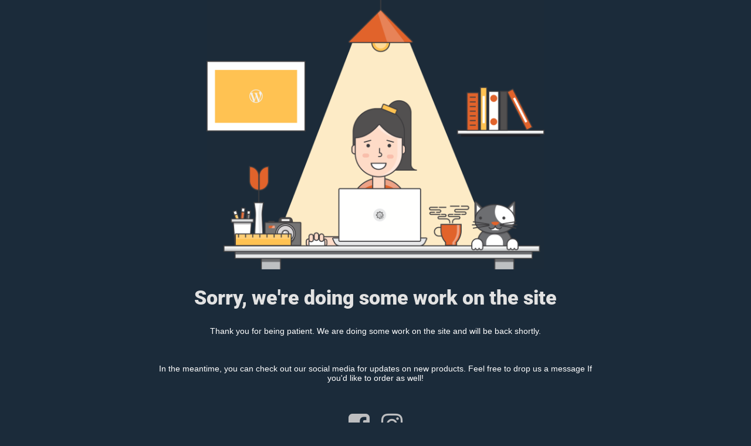

--- FILE ---
content_type: text/html; charset=UTF-8
request_url: https://dearjudi.nl/product/charlotte-xxl/
body_size: 834
content:
<!doctype html>
<html lang="en">
  <head>
    <meta charset="utf-8">
    <meta http-equiv="X-UA-Compatible" content="IE=edge">
    <meta name="viewport" content="width=device-width, initial-scale=1">
    <title>Dear Judi is under construction</title>
    <meta name="description" content="" />
    <meta name="generator" content="Free UnderConstructionPage plugin for WordPress">
    <link rel="stylesheet" href="https://fonts.bunny.net/css?family=Roboto:400,900">    <link rel="stylesheet" href="https://dearjudi.nl/wp-content/plugins/under-construction-page/themes/css/bootstrap.min.css?v=4.03" type="text/css">
<link rel="stylesheet" href="https://dearjudi.nl/wp-content/plugins/under-construction-page/themes/css/common.css?v=4.03" type="text/css">
<link rel="stylesheet" href="https://dearjudi.nl/wp-content/plugins/under-construction-page/themes/cyber_chick_dark/style.css?v=4.03" type="text/css">
<link rel="stylesheet" href="https://dearjudi.nl/wp-content/plugins/under-construction-page/themes/css/font-awesome.min.css?v=4.03" type="text/css">
<link rel="icon" href="https://dearjudi.nl/wp-content/plugins/under-construction-page/themes/images/favicon.png" />
  </head>

  <body>
    <div id="hero-image">
      <img src="https://dearjudi.nl/wp-content/plugins/under-construction-page/themes/cyber_chick_dark/cyber_chick_dark.png" alt="Cyber Chick at work in the dark" title="Cyber Chick at work in the dark">
    </div>
    <div class="container">

      <div class="row">
        <div class="col-xs-12 col-md-12 col-lg-12">
          <h1>Sorry, we're doing some work on the site</h1>
        </div>
      </div>

      <div class="row">
        <div class="col-xs-12 col-md-8 col-md-offset-2 col-lg-offset-2 col-lg-8">
          <p class="content">Thank you for being patient. We are doing some work on the site and will be back shortly.<br />
<br />
&nbsp;<br />
<br />
In the meantime, you can check out our social media for updates on new products. Feel free to drop us a message If you'd like to order as well!</p>
        </div>
      </div>

      <div class="row" id="social">
        <div class="col-xs-12 col-md-12 col-lg-12">
          <a href="https://www.facebook.com/dearjudiT" target="_blank"><i class="fa fa-facebook-square fa-3x"></i></a><a href="https://instagram.com/dear.judi" target="_blank"><i class="fa fa-instagram fa-3x"></i></a>
        </div>
      </div>

    </div>
    <div id="login-button" class="loggedout"><a href="https://dearjudi.nl/wp-login.php"><i class="fa fa-wordpress fa-2x" aria-hidden="true"></i></a></div>
  </body>
</html>
